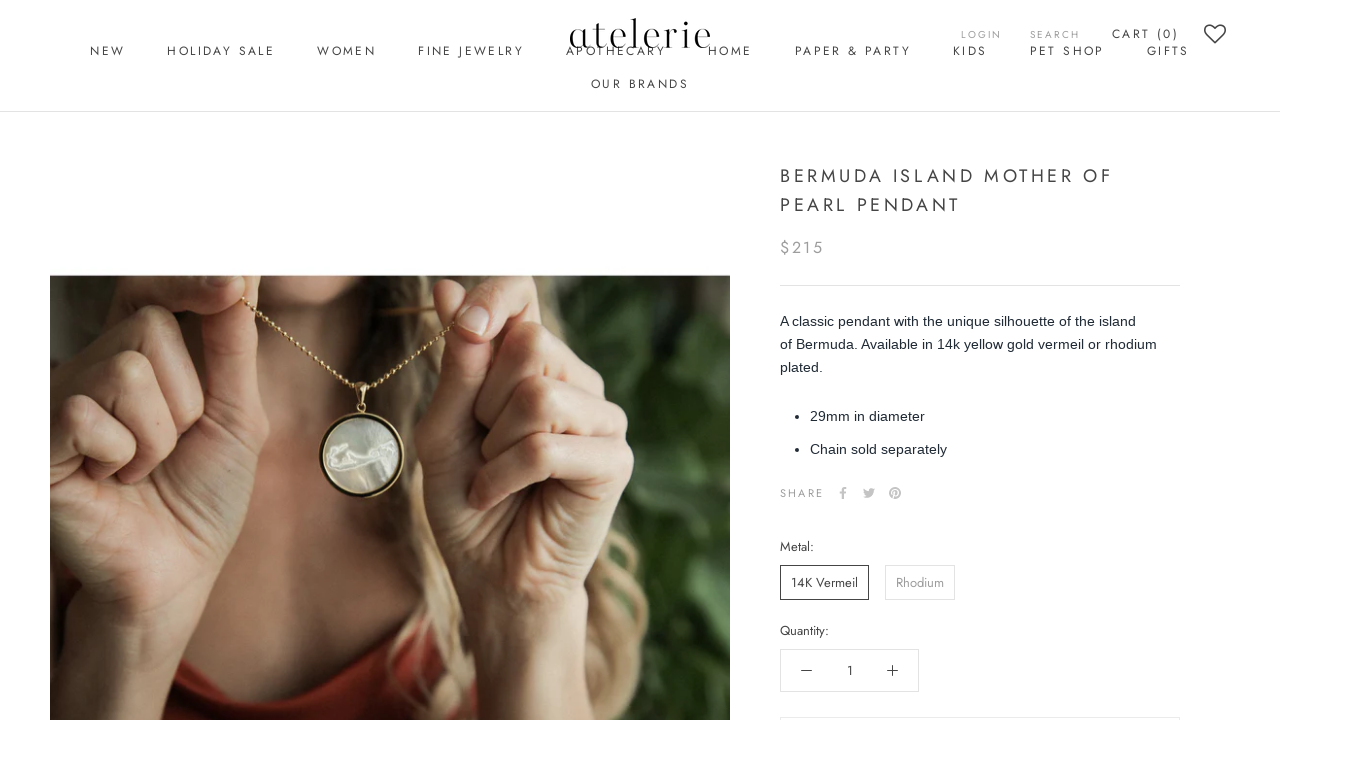

--- FILE ---
content_type: text/javascript
request_url: https://atelerietheshop.com/cdn/shop/t/16/assets/custom.js?v=183944157590872491501619433056
body_size: -689
content:
//# sourceMappingURL=/cdn/shop/t/16/assets/custom.js.map?v=183944157590872491501619433056
